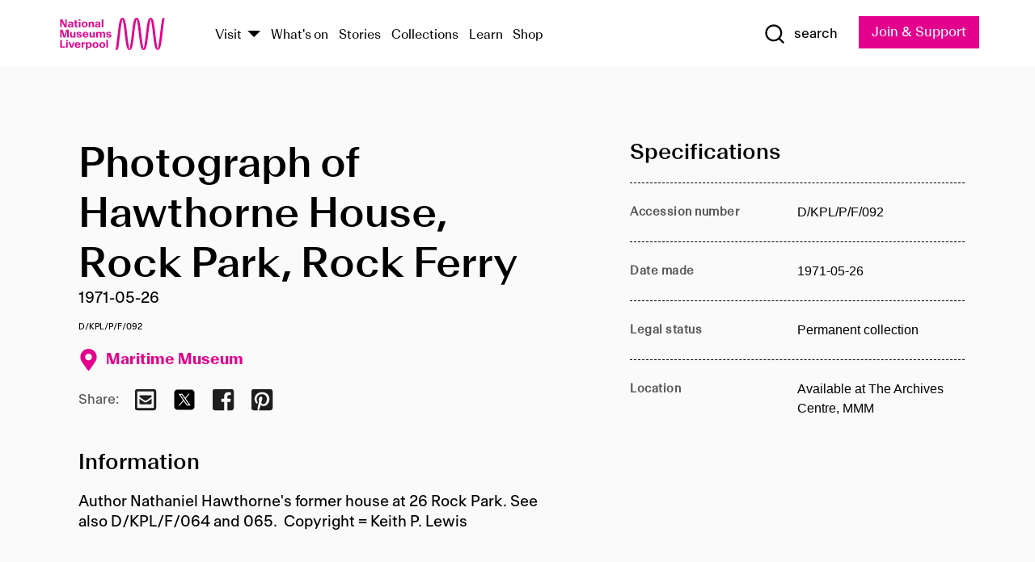

--- FILE ---
content_type: text/html; charset=utf-8
request_url: https://www.liverpoolmuseums.org.uk/artifact/photograph-of-hawthorne-house-rock-park-rock-ferry
body_size: 4844
content:
<!DOCTYPE html><html><head><meta charSet="utf-8"/><meta name="viewport" content="width=device-width"/><title>Photograph of Hawthorne House, Rock Park, Rock Ferry | National Museums Liverpool</title><meta name="title" content="Photograph of Hawthorne House, Rock Park, Rock Ferry | National Museums Liverpool"/><meta name="description" content="Author Nathaniel Hawthorne&#x27;s former house at 26 Rock Park. See also D/KPL/F/064 and 065. Copyright = Keith P. Lewis"/><meta name="url" content="https://www.liverpoolmuseums.org.uk/artifact/photograph-of-hawthorne-house-rock-park-rock-ferry"/><meta property="og:site_name" content="National Museums Liverpool"/><meta property="og:type" content="Artifact"/><meta property="og:url" content="https://www.liverpoolmuseums.org.uk/artifact/photograph-of-hawthorne-house-rock-park-rock-ferry"/><meta property="og:title" content="Photograph of Hawthorne House, Rock Park, Rock Ferry"/><meta property="og:description" content="Author Nathaniel Hawthorne&#x27;s former house at 26 Rock Park. See also D/KPL/F/064 and 065. Copyright = Keith P. Lewis"/><meta name="twitter:card" content="summary"/><meta name="twitter:title" content="Photograph of Hawthorne House, Rock Park, Rock Ferry"/><meta name="twitter:site" content="@NML_Muse"/><meta name="twitter:description" content="Author Nathaniel Hawthorne&#x27;s former house at 26 Rock Park. See also D/KPL/F/064 and 065. Copyright = Keith P. Lewis"/><meta name="twitter:url" content="https://content.liverpoolmuseums.org.uk/artifact/photograph-of-hawthorne-house-rock-park-rock-ferry"/><meta property="og:image" content="https://www.liverpoolmuseums.org.uk/static/media/nml-rhodamine-large.jpg"/><meta property="twitter:image" content="https://www.liverpoolmuseums.org.uk/static/media/nml-rhodamine-square.jpg"/><meta name="next-head-count" content="18"/><script src="https://code.jquery.com/jquery-3.5.1.min.js" integrity="sha256-9/aliU8dGd2tb6OSsuzixeV4y/faTqgFtohetphbbj0=" crossorigin="anonymous"></script><script>
              (function(h,o,t,j,a,r){
              h.hj=h.hj||function(){(h.hj.q=h.hj.q||[]).push(arguments)};
              h._hjSettings={hjid:3219582,hjsv:6};
              a=o.getElementsByTagName('head')[0];
              r=o.createElement('script');r.async=1;
              r.src=t+h._hjSettings.hjid+j+h._hjSettings.hjsv;
              a.appendChild(r);
              })(window,document,'https://static.hotjar.com/c/hotjar-','.js?sv=');</script><meta charSet="utf-8"/><link rel="shortcut icon" type="image/x-icon" href="/static/media/favicon.ico"/><script defer="" src="/static/polyfills/svgxuse.min.js"></script><script defer="" src="/static/polyfills/unorm.js"></script><script type="text/javascript">
              _linkedin_partner_id = "6740986";
              window._linkedin_data_partner_ids = window._linkedin_data_partner_ids || [];
              window._linkedin_data_partner_ids.push(_linkedin_partner_id);
            </script><script type="text/javascript">
              (function(l) {
                if (!l) {
                  window.lintrk = function(a, b) { window.lintrk.q.push([a, b]) };
                  window.lintrk.q = [];
                }
                var s = document.getElementsByTagName("script")[0];
                var b = document.createElement("script");
                b.type = "text/javascript";
                b.async = true;
                b.src = "https://snap.licdn.com/li.lms-analytics/insight.min.js";
                s.parentNode.insertBefore(b, s);
              })(window.lintrk);
            </script><noscript><img height="1" width="1" style="display:none" alt="" src="https://px.ads.linkedin.com/collect/?pid=6740986&amp;fmt=gif"/></noscript><link rel="preload" href="/_next/static/css/69a650e1c8d9085a.css" as="style"/><link rel="stylesheet" href="/_next/static/css/69a650e1c8d9085a.css" data-n-g=""/><noscript data-n-css=""></noscript><script defer="" nomodule="" src="/_next/static/chunks/polyfills-c67a75d1b6f99dc8.js"></script><script src="/_next/static/chunks/webpack-d1c608b21d57c472.js" defer=""></script><script src="/_next/static/chunks/framework-d5719ebbbcec5741.js" defer=""></script><script src="/_next/static/chunks/main-c52fcc867bd80df0.js" defer=""></script><script src="/_next/static/chunks/pages/_app-7f8f327192b1f6d2.js" defer=""></script><script src="/_next/static/chunks/75fc9c18-40134325ca6388e2.js" defer=""></script><script src="/_next/static/chunks/2c796e83-7ab690b33a6e2cb9.js" defer=""></script><script src="/_next/static/chunks/26770aaf-e5f75a4589951ba5.js" defer=""></script><script src="/_next/static/chunks/3b9d1622-cb3530196cc04533.js" defer=""></script><script src="/_next/static/chunks/743-6d2ab5d15195f4e7.js" defer=""></script><script src="/_next/static/chunks/853-e7cd37543176a7fa.js" defer=""></script><script src="/_next/static/chunks/278-d902f176211b92d6.js" defer=""></script><script src="/_next/static/chunks/666-3027421fdb5bb7ce.js" defer=""></script><script src="/_next/static/chunks/253-6ee1b430ae4cf66d.js" defer=""></script><script src="/_next/static/chunks/794-f3cae7ad91cb5d07.js" defer=""></script><script src="/_next/static/chunks/2-0d3590ccee6ee82f.js" defer=""></script><script src="/_next/static/chunks/259-887a894390c5e056.js" defer=""></script><script src="/_next/static/chunks/563-79256bec02dde020.js" defer=""></script><script src="/_next/static/chunks/153-4abe4a3e6b4be9e9.js" defer=""></script><script src="/_next/static/chunks/493-b61572e3b7ce598d.js" defer=""></script><script src="/_next/static/chunks/pages/drupal-2abfd4e1db51d38e.js" defer=""></script><script src="/_next/static/ASqhmMd104crkElboZQNn/_buildManifest.js" defer=""></script><script src="/_next/static/ASqhmMd104crkElboZQNn/_ssgManifest.js" defer=""></script><style id="__jsx-897211111">a.jsx-897211111{font-size:1.6rem;}</style><style id="__jsx-2139125512">.button--mailchimp-submit.jsx-2139125512{white-space:nowrap;}</style><style id="__jsx-4154269630">.page-transition-enter{opacity:0;-webkit-transform:translate3d(0,5px,0);-ms-transform:translate3d(0,5px,0);transform:translate3d(0,5px,0);}.page-transition-enter-active{opacity:1;-webkit-transform:translate3d(0,0,0);-ms-transform:translate3d(0,0,0);transform:translate3d(0,0,0);-webkit-transition:opacity 200ms,-webkit-transform 200ms;-webkit-transition:opacity 200ms,transform 200ms;transition:opacity 200ms,transform 200ms;}.page-transition-exit{opacity:1;}.page-transition-exit-active{opacity:0;-webkit-transition:opacity 200ms;transition:opacity 200ms;}</style></head><body><noscript><iframe title="GTM" src="https://www.googletagmanager.com/ns.html?id=GTM-TH4M7B" height="0" width="0" style="display:none;visibility:hidden"></iframe></noscript><div id="__next"><div id="all" class="jsx-4154269630"><header class="section header header--primary" role="banner"><div class="u--in u--lane"><div class="columns is-mobile is-vcentered"><div class="column is-narrow is-hidden-desktop"><button type="button" aria-controls="navi" class="burger burger--squeeze" aria-label="toggle site navigation" aria-expanded="false" data-behaviour="toggle-visibility"><div class="burger__lines" aria-hidden="true"></div><span class="visuallyhidden">toggle site navigation</span></button></div><div class="column is-narrow"><a class="nml-logo" href="/"><span class="nml-logo__small"><img src="/static/images/logos/nml-rhodamine-large.svg" alt="National Museums Liverpool - Homepage"/></span><span class="nml-logo__text vh">National Museums Liverpool</span></a></div><div class="column"><div id="navi" class=""><div class="columns is-gapless is-desktop is-vcentered"><div class="column"><nav id="nav--primary" class="nav nav--primary nav--cms" role="navigation" itemscope="" itemType="https://schema.org/SiteNavigationElement" aria-label="Primary navigation"><h2 class="">Main menu</h2><ul class="menu"><li class="menu__item menu__item--parent
            
            "><a href="/visit">Visit</a><button type="button" aria-controls="subnav" aria-haspopup="true" aria-expanded="false" aria-label="Show Venues" class="toggle toggle--arrow" data-behaviour="toggle-visibility"><span class="visuallyhidden">show venues</span></button><div class="menu__subnav search--hide" id="subnav" aria-hidden="true"><div class="u--lane"><div class="venues venues--text"><a class="venue logo" aria-label="Museum of Liverpool" href="/museum-of-liverpool">Museum of Liverpool</a><a class="venue logo" aria-label="World Museum" href="/world-museum">World Museum</a><a class="venue logo" aria-label="International Slavery Museum" href="/international-slavery-museum">International Slavery Museum</a><a class="venue logo" aria-label="Maritime Museum" href="/maritime-museum">Maritime Museum</a><a class="venue logo" aria-label="Walker Art Gallery" href="/walker-art-gallery">Walker Art Gallery</a><a class="venue logo" aria-label="Sudley House" href="/sudley-house">Sudley House</a><a class="venue logo" aria-label="Lady Lever Art Gallery" href="/lady-lever-art-gallery">Lady Lever Art Gallery</a></div></div></div></li><li class="menu__item "><a href="/whatson">What&#x27;s on</a></li><li class="menu__item "><a href="/stories">Stories</a></li><li class="menu__item "><a href="/collections">Collections</a></li><li class="menu__item "><a href="/learn/schools-home">Learn</a></li><li class="menu__item"><a href="https://national-museums-liverpool.myshopify.com">Shop</a></li></ul></nav></div><div class="column is-narrow is-hidden-touch"><button type="button" aria-controls="search" aria-expanded="false" aria-label="Show Search" class="show-search-toggle toggle" data-behaviour="toggle-visibility"><span class="toggle__icon"><svg xmlns="http://www.w3.org/2000/svg" xmlns:xlink="http://www.w3.org/1999/xlink" class="svg svg--icon" aria-hidden="true" focusable="false"><use xlink:href="/static/images/sprite.svg#glyph-search"></use></svg></span><span class="toggle__text"><span class="visuallyhidden">toggle</span>search</span></button></div></div></div></div><div class="column is-narrow"><a type="button" class="jsx-897211111 button button--special " href="/join-and-support"><span class="jsx-897211111 button__label">Join &amp; Support</span><span class="jsx-897211111 button__triangle"></span></a></div></div></div></header><main class="jsx-4154269630"><div class="page-transition-enter"><section class="section section--artifact section--alt"><div class="u--in u--lane"><div class="section__body"><div class="columns is-variable is-7 is-desktop"><div class="column"><section class="section section--alt"><div class="u--in u--lane"><div><h1 class="h--1">Photograph of Hawthorne House, Rock Park, Rock Ferry</h1><div class="placard__info"></div><div class="placard__uuid">D/KPL/P/F/092</div><div></div><div class="placard__info placard__info--share"></div></div><h3 class="artifact__section-header">Information</h3><div class="cms"><div class="section__intro" style="white-space:pre-wrap">Author Nathaniel Hawthorne's former house at 26 Rock Park. See also D/KPL/F/064 and 065.  Copyright = Keith P. Lewis</div></div></div></section></div><div class="column is-5-desktop"><div class="artifact__accordion u--in u--lane"></div></div></div></div></div></section></div></main><footer><section class="section section--venues"><div class="u--in u--lane"><div class="venues "><a class="venue logo" aria-label="Museum of Liverpool" href="/museum-of-liverpool"><svg xmlns="http://www.w3.org/2000/svg" xmlns:xlink="http://www.w3.org/1999/xlink" class="svg svg--icon" aria-hidden="true" focusable="false"><use xlink:href="/static/images/sprite.svg#glyph-venue-ml--v"></use></svg></a><a class="venue logo" aria-label="World Museum" href="/world-museum"><svg xmlns="http://www.w3.org/2000/svg" xmlns:xlink="http://www.w3.org/1999/xlink" class="svg svg--icon" aria-hidden="true" focusable="false"><use xlink:href="/static/images/sprite.svg#glyph-venue-wm--v"></use></svg></a><a class="venue logo" aria-label="International Slavery Museum" href="/international-slavery-museum"><svg xmlns="http://www.w3.org/2000/svg" xmlns:xlink="http://www.w3.org/1999/xlink" class="svg svg--icon" aria-hidden="true" focusable="false"><use xlink:href="/static/images/sprite.svg#glyph-venue-is--v"></use></svg></a><a class="venue logo" aria-label="Maritime Museum" href="/maritime-museum"><svg xmlns="http://www.w3.org/2000/svg" xmlns:xlink="http://www.w3.org/1999/xlink" class="svg svg--icon" aria-hidden="true" focusable="false"><use xlink:href="/static/images/sprite.svg#glyph-venue-mm--v"></use></svg></a><a class="venue logo" aria-label="Walker Art Gallery" href="/walker-art-gallery"><svg xmlns="http://www.w3.org/2000/svg" xmlns:xlink="http://www.w3.org/1999/xlink" class="svg svg--icon" aria-hidden="true" focusable="false"><use xlink:href="/static/images/sprite.svg#glyph-venue-wa--v"></use></svg></a><a class="venue logo" aria-label="Sudley House" href="/sudley-house"><svg xmlns="http://www.w3.org/2000/svg" xmlns:xlink="http://www.w3.org/1999/xlink" class="svg svg--icon" aria-hidden="true" focusable="false"><use xlink:href="/static/images/sprite.svg#glyph-venue-sh--v"></use></svg></a><a class="venue logo" aria-label="Lady Lever Art Gallery" href="/lady-lever-art-gallery"><svg xmlns="http://www.w3.org/2000/svg" xmlns:xlink="http://www.w3.org/1999/xlink" class="svg svg--icon" aria-hidden="true" focusable="false"><use xlink:href="/static/images/sprite.svg#glyph-venue-ll--v"></use></svg></a></div></div></section><section class="section section--bigfoot"><div class="u--in u--lane"><div class="bigfoot"><div class="columns is-mobile is-multiline"><div class="column is-half-touch"><span class="bigfoot__heading">About</span></div><div class="column is-half-touch"><span class="bigfoot__heading">Support</span></div><div class="column is-half-touch"><span class="bigfoot__heading">Resource</span></div><div class="column is-half-touch"><span class="bigfoot__heading">Venue hire</span></div><div class="column is-4-desktop is-full-touch"><span class="bigfoot__heading">Stay in touch</span><p>Receive news about National Museums Liverpool, exhibitions, events and more.</p><fieldset class="jsx-2139125512"><legend aria-hidden="true" class="jsx-2139125512 visuallyhidden">Email Signup</legend><div class="jsx-2139125512 email-input"><label for="email-signup" class="jsx-2139125512 visuallyhidden">Email Address</label><a href="/sign-up" class="jsx-2139125512"><button type="submit" class="jsx-2139125512 button button--solid button--mailchimp-submit">Sign up</button></a></div></fieldset></div></div><div class="bigfoot__social"><div class="social-channels"><div class="columns is-centered"><div class="column is-narrow"><a href="https://www.youtube.com/user/NMLWebTeam" class="channel channel--youtube"><span class="channel__icon"><svg xmlns="http://www.w3.org/2000/svg" xmlns:xlink="http://www.w3.org/1999/xlink" class="svg svg--icon" aria-hidden="true" focusable="false"><use xlink:href="/static/images/sprite.svg#glyph-youtube"></use></svg></span><span class="channel__name">Subscribe to our YouTube Channel</span></a></div></div></div></div></div></div></section><section class="section section--colophon"><div class="u--in u--lane"><div class="colophon"><div class="columns is-mobile"><div class="column has-text-centered-touch"><p>© <!-- -->2026<!-- --> National Museums Liverpool. All rights reserved.</p></div><div class="column has-text-centered-touch is-narrow"><ul class="foot_links"><li><a href="/privacy">Privacy</a></li><li><a href="/modern-slavery-statement">Modern Slavery Statement</a></li><li><a href="/cookies">Cookies</a></li><li><a href="/accessibility">Accessibility Statement</a></li></ul></div></div></div></div></section></footer><button type="button" id="back-to-top" class="" aria-label="Back to top"><svg xmlns="http://www.w3.org/2000/svg" xmlns:xlink="http://www.w3.org/1999/xlink" class="svg svg--icon" aria-hidden="true" focusable="false"><use xlink:href="/static/images/sprite.svg#glyph-arrow-up"></use></svg></button></div></div><script id="__NEXT_DATA__" type="application/json">{"props":{"pageProps":{"data":{"type":"node--artifact","id":"48c6ed5f-0ce7-41ea-be9c-9867999cc615","links":{"self":{"href":"https://content.liverpoolmuseums.org.uk/jsonapi/node/artifact/48c6ed5f-0ce7-41ea-be9c-9867999cc615?resourceVersion=id%3A141503"},"working-copy":{"href":"https://content.liverpoolmuseums.org.uk/jsonapi/node/artifact/48c6ed5f-0ce7-41ea-be9c-9867999cc615?resourceVersion=rel%3Aworking-copy"}},"attributes":{"drupal_internal__nid":112525,"drupal_internal__vid":141503,"langcode":"en","revision_timestamp":"2023-05-22T00:13:40+00:00","status":true,"title":"Photograph of Hawthorne House, Rock Park, Rock Ferry","created":"2023-05-22T00:13:40+00:00","changed":"2023-05-29T01:22:58+00:00","promote":true,"sticky":false,"default_langcode":true,"revision_translation_affected":true,"moderation_state":null,"metatag":null,"metatag_normalized":[{"tag":"meta","attributes":{"name":"title","content":"Photograph of Hawthorne House, Rock Park, Rock Ferry | National Museums Liverpool"}},{"tag":"meta","attributes":{"name":"description","content":"Author Nathaniel Hawthorne's former house at 26 Rock Park. See also D/KPL/F/064 and 065. Copyright = Keith P. Lewis"}},{"tag":"link","attributes":{"rel":"canonical","href":"https://www.liverpoolmuseums.org.uk/artifact/photograph-of-hawthorne-house-rock-park-rock-ferry"}},{"tag":"meta","attributes":{"property":"og:site_name","content":"National Museums Liverpool"}},{"tag":"meta","attributes":{"property":"og:type","content":"Artifact"}},{"tag":"meta","attributes":{"property":"og:url","content":"https://www.liverpoolmuseums.org.uk/artifact/photograph-of-hawthorne-house-rock-park-rock-ferry"}},{"tag":"meta","attributes":{"property":"og:title","content":"Photograph of Hawthorne House, Rock Park, Rock Ferry"}},{"tag":"meta","attributes":{"property":"og:description","content":"Author Nathaniel Hawthorne's former house at 26 Rock Park. See also D/KPL/F/064 and 065. Copyright = Keith P. Lewis"}},{"tag":"meta","attributes":{"name":"twitter:card","content":"summary"}},{"tag":"meta","attributes":{"name":"twitter:title","content":"Photograph of Hawthorne House, Rock Park, Rock Ferry"}},{"tag":"meta","attributes":{"name":"twitter:site","content":"@NML_Muse"}},{"tag":"meta","attributes":{"name":"twitter:description","content":"Author Nathaniel Hawthorne's former house at 26 Rock Park. See also D/KPL/F/064 and 065. Copyright = Keith P. Lewis"}},{"tag":"meta","attributes":{"name":"twitter:url","content":"https://content.liverpoolmuseums.org.uk/artifact/photograph-of-hawthorne-house-rock-park-rock-ferry"}}],"path":{"alias":"/artifact/photograph-of-hawthorne-house-rock-park-rock-ferry","pid":5906427,"langcode":"en"},"publish_on":null,"unpublish_on":null,"publish_state":null,"unpublish_state":null,"field_collector":null,"field_credit_line":null,"field_culture":null,"field_datecollected":null,"field_date_collected":"1971-05-26","field_description":"Author Nathaniel Hawthorne's former house at 26 Rock Park. See also D/KPL/F/064 and 065.  Copyright = Keith P. Lewis","field_display_on":null,"field_inscription":null,"field_itemname":null,"field_legal_status":"PERMANENT COLLECTION","field_locationname":"Available at The Archives Centre, MMM","field_maker":null,"field_materials":null,"field_measurements":null,"field_meta_tags":null,"field_mimsy_id":"787317","field_note":null,"field_number":"D/KPL/P/F/092","field_on_display":true,"field_other_numbers":[],"field_other_people":[],"field_other_places":[],"field_placecollected":null,"field_placemade":null,"field_provenance":[],"field_publications":[],"field_related_events":[],"field_venue_code":"mm","field_whole_part":"ITEM"},"relationships":{"node_type":{"data":{"type":"node_type--node_type","id":"56adde85-2bce-4168-95b9-5c731d7a0706","meta":{"drupal_internal__target_id":"artifact"}},"links":{"related":{"href":"https://content.liverpoolmuseums.org.uk/jsonapi/node/artifact/48c6ed5f-0ce7-41ea-be9c-9867999cc615/node_type?resourceVersion=id%3A141503"},"self":{"href":"https://content.liverpoolmuseums.org.uk/jsonapi/node/artifact/48c6ed5f-0ce7-41ea-be9c-9867999cc615/relationships/node_type?resourceVersion=id%3A141503"}}},"revision_uid":{"data":{"type":"user--user","id":"05537a0d-b2f4-450a-b177-04d1cce7cc84","meta":{"drupal_internal__target_id":1}},"links":{"related":{"href":"https://content.liverpoolmuseums.org.uk/jsonapi/node/artifact/48c6ed5f-0ce7-41ea-be9c-9867999cc615/revision_uid?resourceVersion=id%3A141503"},"self":{"href":"https://content.liverpoolmuseums.org.uk/jsonapi/node/artifact/48c6ed5f-0ce7-41ea-be9c-9867999cc615/relationships/revision_uid?resourceVersion=id%3A141503"}}},"uid":{"data":{"type":"user--user","id":"05537a0d-b2f4-450a-b177-04d1cce7cc84","meta":{"drupal_internal__target_id":1}},"links":{"related":{"href":"https://content.liverpoolmuseums.org.uk/jsonapi/node/artifact/48c6ed5f-0ce7-41ea-be9c-9867999cc615/uid?resourceVersion=id%3A141503"},"self":{"href":"https://content.liverpoolmuseums.org.uk/jsonapi/node/artifact/48c6ed5f-0ce7-41ea-be9c-9867999cc615/relationships/uid?resourceVersion=id%3A141503"}}},"field_add_paragraph":{"data":[],"links":{"related":{"href":"https://content.liverpoolmuseums.org.uk/jsonapi/node/artifact/48c6ed5f-0ce7-41ea-be9c-9867999cc615/field_add_paragraph?resourceVersion=id%3A141503"},"self":{"href":"https://content.liverpoolmuseums.org.uk/jsonapi/node/artifact/48c6ed5f-0ce7-41ea-be9c-9867999cc615/relationships/field_add_paragraph?resourceVersion=id%3A141503"}}},"field_collections":{"data":[{"type":"node--collection","id":"25e7f19e-d684-465b-8147-80d644c06197","meta":{"drupal_internal__target_id":49506}}],"links":{"related":{"href":"https://content.liverpoolmuseums.org.uk/jsonapi/node/artifact/48c6ed5f-0ce7-41ea-be9c-9867999cc615/field_collections?resourceVersion=id%3A141503"},"self":{"href":"https://content.liverpoolmuseums.org.uk/jsonapi/node/artifact/48c6ed5f-0ce7-41ea-be9c-9867999cc615/relationships/field_collections?resourceVersion=id%3A141503"}}},"field_curated_by":{"data":null,"links":{"related":{"href":"https://content.liverpoolmuseums.org.uk/jsonapi/node/artifact/48c6ed5f-0ce7-41ea-be9c-9867999cc615/field_curated_by?resourceVersion=id%3A141503"},"self":{"href":"https://content.liverpoolmuseums.org.uk/jsonapi/node/artifact/48c6ed5f-0ce7-41ea-be9c-9867999cc615/relationships/field_curated_by?resourceVersion=id%3A141503"}}},"field_image_object":{"data":[],"links":{"related":{"href":"https://content.liverpoolmuseums.org.uk/jsonapi/node/artifact/48c6ed5f-0ce7-41ea-be9c-9867999cc615/field_image_object?resourceVersion=id%3A141503"},"self":{"href":"https://content.liverpoolmuseums.org.uk/jsonapi/node/artifact/48c6ed5f-0ce7-41ea-be9c-9867999cc615/relationships/field_image_object?resourceVersion=id%3A141503"}}},"field_interest_categories":{"data":[],"links":{"related":{"href":"https://content.liverpoolmuseums.org.uk/jsonapi/node/artifact/48c6ed5f-0ce7-41ea-be9c-9867999cc615/field_interest_categories?resourceVersion=id%3A141503"},"self":{"href":"https://content.liverpoolmuseums.org.uk/jsonapi/node/artifact/48c6ed5f-0ce7-41ea-be9c-9867999cc615/relationships/field_interest_categories?resourceVersion=id%3A141503"}}},"field_themes":{"data":[],"links":{"related":{"href":"https://content.liverpoolmuseums.org.uk/jsonapi/node/artifact/48c6ed5f-0ce7-41ea-be9c-9867999cc615/field_themes?resourceVersion=id%3A141503"},"self":{"href":"https://content.liverpoolmuseums.org.uk/jsonapi/node/artifact/48c6ed5f-0ce7-41ea-be9c-9867999cc615/relationships/field_themes?resourceVersion=id%3A141503"}}},"field_venue":{"data":{"type":"node--venue","id":"570b9ddd-7525-496c-8a04-aa462b5231ea","meta":{"drupal_internal__target_id":12}},"links":{"related":{"href":"https://content.liverpoolmuseums.org.uk/jsonapi/node/artifact/48c6ed5f-0ce7-41ea-be9c-9867999cc615/field_venue?resourceVersion=id%3A141503"},"self":{"href":"https://content.liverpoolmuseums.org.uk/jsonapi/node/artifact/48c6ed5f-0ce7-41ea-be9c-9867999cc615/relationships/field_venue?resourceVersion=id%3A141503"}}}}},"relationships":{"node_type":{"data":{"type":"node_type--node_type","id":"56adde85-2bce-4168-95b9-5c731d7a0706","meta":{"drupal_internal__target_id":"artifact"}},"links":{"related":{"href":"https://content.liverpoolmuseums.org.uk/jsonapi/node/artifact/48c6ed5f-0ce7-41ea-be9c-9867999cc615/node_type?resourceVersion=id%3A141503"},"self":{"href":"https://content.liverpoolmuseums.org.uk/jsonapi/node/artifact/48c6ed5f-0ce7-41ea-be9c-9867999cc615/relationships/node_type?resourceVersion=id%3A141503"}}},"revision_uid":{"data":{"type":"user--user","id":"05537a0d-b2f4-450a-b177-04d1cce7cc84","meta":{"drupal_internal__target_id":1}},"links":{"related":{"href":"https://content.liverpoolmuseums.org.uk/jsonapi/node/artifact/48c6ed5f-0ce7-41ea-be9c-9867999cc615/revision_uid?resourceVersion=id%3A141503"},"self":{"href":"https://content.liverpoolmuseums.org.uk/jsonapi/node/artifact/48c6ed5f-0ce7-41ea-be9c-9867999cc615/relationships/revision_uid?resourceVersion=id%3A141503"}}},"uid":{"data":{"type":"user--user","id":"05537a0d-b2f4-450a-b177-04d1cce7cc84","meta":{"drupal_internal__target_id":1}},"links":{"related":{"href":"https://content.liverpoolmuseums.org.uk/jsonapi/node/artifact/48c6ed5f-0ce7-41ea-be9c-9867999cc615/uid?resourceVersion=id%3A141503"},"self":{"href":"https://content.liverpoolmuseums.org.uk/jsonapi/node/artifact/48c6ed5f-0ce7-41ea-be9c-9867999cc615/relationships/uid?resourceVersion=id%3A141503"}}},"field_add_paragraph":{"data":[],"links":{"related":{"href":"https://content.liverpoolmuseums.org.uk/jsonapi/node/artifact/48c6ed5f-0ce7-41ea-be9c-9867999cc615/field_add_paragraph?resourceVersion=id%3A141503"},"self":{"href":"https://content.liverpoolmuseums.org.uk/jsonapi/node/artifact/48c6ed5f-0ce7-41ea-be9c-9867999cc615/relationships/field_add_paragraph?resourceVersion=id%3A141503"}}},"field_collections":{"data":[{"type":"node--collection","id":"25e7f19e-d684-465b-8147-80d644c06197","meta":{"drupal_internal__target_id":49506}}],"links":{"related":{"href":"https://content.liverpoolmuseums.org.uk/jsonapi/node/artifact/48c6ed5f-0ce7-41ea-be9c-9867999cc615/field_collections?resourceVersion=id%3A141503"},"self":{"href":"https://content.liverpoolmuseums.org.uk/jsonapi/node/artifact/48c6ed5f-0ce7-41ea-be9c-9867999cc615/relationships/field_collections?resourceVersion=id%3A141503"}}},"field_curated_by":{"data":null,"links":{"related":{"href":"https://content.liverpoolmuseums.org.uk/jsonapi/node/artifact/48c6ed5f-0ce7-41ea-be9c-9867999cc615/field_curated_by?resourceVersion=id%3A141503"},"self":{"href":"https://content.liverpoolmuseums.org.uk/jsonapi/node/artifact/48c6ed5f-0ce7-41ea-be9c-9867999cc615/relationships/field_curated_by?resourceVersion=id%3A141503"}}},"field_image_object":{"data":[],"links":{"related":{"href":"https://content.liverpoolmuseums.org.uk/jsonapi/node/artifact/48c6ed5f-0ce7-41ea-be9c-9867999cc615/field_image_object?resourceVersion=id%3A141503"},"self":{"href":"https://content.liverpoolmuseums.org.uk/jsonapi/node/artifact/48c6ed5f-0ce7-41ea-be9c-9867999cc615/relationships/field_image_object?resourceVersion=id%3A141503"}}},"field_interest_categories":{"data":[],"links":{"related":{"href":"https://content.liverpoolmuseums.org.uk/jsonapi/node/artifact/48c6ed5f-0ce7-41ea-be9c-9867999cc615/field_interest_categories?resourceVersion=id%3A141503"},"self":{"href":"https://content.liverpoolmuseums.org.uk/jsonapi/node/artifact/48c6ed5f-0ce7-41ea-be9c-9867999cc615/relationships/field_interest_categories?resourceVersion=id%3A141503"}}},"field_themes":{"data":[],"links":{"related":{"href":"https://content.liverpoolmuseums.org.uk/jsonapi/node/artifact/48c6ed5f-0ce7-41ea-be9c-9867999cc615/field_themes?resourceVersion=id%3A141503"},"self":{"href":"https://content.liverpoolmuseums.org.uk/jsonapi/node/artifact/48c6ed5f-0ce7-41ea-be9c-9867999cc615/relationships/field_themes?resourceVersion=id%3A141503"}}},"field_venue":{"data":{"type":"node--venue","id":"570b9ddd-7525-496c-8a04-aa462b5231ea","meta":{"drupal_internal__target_id":12}},"links":{"related":{"href":"https://content.liverpoolmuseums.org.uk/jsonapi/node/artifact/48c6ed5f-0ce7-41ea-be9c-9867999cc615/field_venue?resourceVersion=id%3A141503"},"self":{"href":"https://content.liverpoolmuseums.org.uk/jsonapi/node/artifact/48c6ed5f-0ce7-41ea-be9c-9867999cc615/relationships/field_venue?resourceVersion=id%3A141503"}}}},"venueRef":"570b9ddd-7525-496c-8a04-aa462b5231ea","paragraphs":[],"metatags":[{"content":"Photograph of Hawthorne House, Rock Park, Rock Ferry | National Museums Liverpool","name":"title"},{"content":"Author Nathaniel Hawthorne's former house at 26 Rock Park. See also D/KPL/F/064 and 065. Copyright = Keith P. Lewis","name":"description"},{"name":"url","content":"https://www.liverpoolmuseums.org.uk/artifact/photograph-of-hawthorne-house-rock-park-rock-ferry"},{"content":"National Museums Liverpool","property":"og:site_name"},{"content":"Artifact","property":"og:type"},{"content":"https://www.liverpoolmuseums.org.uk/artifact/photograph-of-hawthorne-house-rock-park-rock-ferry","property":"og:url"},{"content":"Photograph of Hawthorne House, Rock Park, Rock Ferry","property":"og:title"},{"content":"Author Nathaniel Hawthorne's former house at 26 Rock Park. See also D/KPL/F/064 and 065. Copyright = Keith P. Lewis","property":"og:description"},{"content":"summary","name":"twitter:card"},{"content":"Photograph of Hawthorne House, Rock Park, Rock Ferry","name":"twitter:title"},{"content":"@NML_Muse","name":"twitter:site"},{"content":"Author Nathaniel Hawthorne's former house at 26 Rock Park. See also D/KPL/F/064 and 065. Copyright = Keith P. Lewis","name":"twitter:description"},{"content":"https://content.liverpoolmuseums.org.uk/artifact/photograph-of-hawthorne-house-rock-park-rock-ferry","name":"twitter:url"}]}},"page":"/drupal","query":{"reqPath":"/artifact/photograph-of-hawthorne-house-rock-park-rock-ferry","nodeType":"node--artifact"},"buildId":"ASqhmMd104crkElboZQNn","isFallback":false,"customServer":true,"gip":true,"appGip":true,"scriptLoader":[]}</script></body></html>